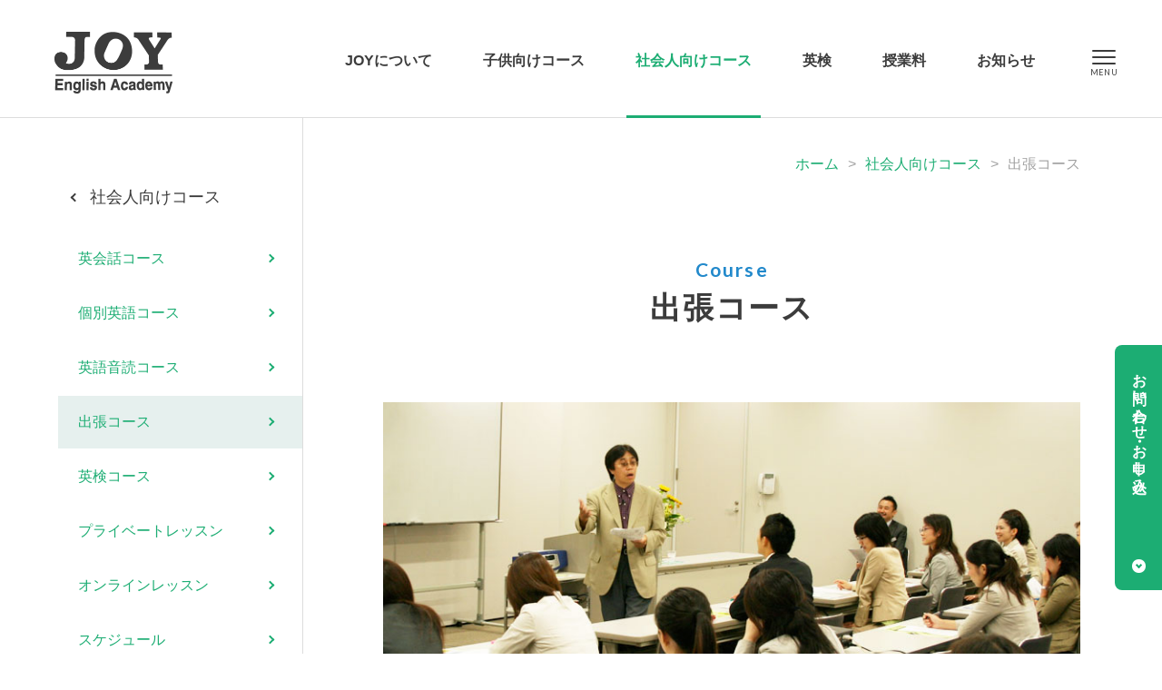

--- FILE ---
content_type: text/html; charset=UTF-8
request_url: https://www.joyworld.com/adult/adult-private/
body_size: 3776
content:
<!DOCTYPE html>
<html lang="ja">
<head>
<meta charset="utf-8">
<title>出張コース（社会人向けコース）｜帯広の英語学校JOY｜ジョイ・イングリッシュ・アカデミー</title>
<meta name="keywords" content="出張コース,帯広,JOY,ジョイ,英会話,英語,教室,学校,浦島久,十勝,塾">
<meta name="description" content="帯広の英語学校JOY「ジョイ・イングリッシュ・アカデミー」が「出張コース」についてご紹介します。">
<meta name="viewport" content="width=device-width, initial-scale=1.0, maximum-scale=2.0, user-scalable=yes">
<link rel="stylesheet" href="https://www.joyworld.com/style.css">
<link rel="stylesheet" href="https://www.joyworld.com/css/adult.css">
<link rel="preconnect" href="https://fonts.googleapis.com">
<link rel="preconnect" href="https://fonts.gstatic.com" crossorigin>
<link href="https://fonts.googleapis.com/css2?family=Lato:wght@400;700&family=Noto+Serif+JP:wght@400;700&display=swap" rel="stylesheet">
<script src="https://www.joyworld.com/js/jquery-1.11.3.min.js"></script>
<script src="https://www.joyworld.com/js/common.js"></script>
<meta property="og:title" content="出張コース｜ジョイ・イングリッシュ・アカデミー">
<meta property="og:type" content="website">
<meta property="og:url" content="https://www.joyworld.com/adult/adult-private/">
<meta property="og:image" content="https://www.joyworld.com/img/common/og.jpg">
<meta property="og:site_name" content="ジョイ・イングリッシュ・アカデミー">
<meta property="og:description" content="ジョイ・イングリッシュ・アカデミーの『出張コース』についての情報です。">
<meta property="fb:app_id" content="400634257788332">
<meta property="og:locale" content="ja_JP">
<link rel="icon" href="https://www.joyworld.com/img/favicon.ico">
<meta name='robots' content='max-image-preview:large' />
<link rel="canonical" href="https://www.joyworld.com/adult/adult-private/" />
<script async src="https://www.googletagmanager.com/gtag/js?id=G-DYP8KFLDPV"></script>
<script>
window.dataLayer = window.dataLayer || [];
function gtag(){dataLayer.push(arguments);}
gtag('js', new Date());
gtag('config', 'G-DYP8KFLDPV');
</script>
</head>
<body>
<header>
	<h1><a href="https://www.joyworld.com/"><img src="https://www.joyworld.com/img/common/logo2.png" alt="JOY（ジョイ・イングリッシュ・アカデミー）"></a></h1>
	<nav>
		<ul>
			<li class="m1"><a href="https://www.joyworld.com/about/">JOYについて</a><ul>
<li class="page_item page-item-50481"><a href="https://www.joyworld.com/about/school/">施設のご案内</a></li>
<li class="page_item page-item-50488"><a href="https://www.joyworld.com/about/access/">アクセス・駐車場</a></li>
<li class="page_item page-item-50514"><a href="https://www.joyworld.com/about/history/">JOYの歴史</a></li>
<li class="page_item page-item-50528"><a href="https://www.joyworld.com/about/faq/">よくあるご質問</a></li>
<li class="page_item page-item-50522"><a href="https://www.joyworld.com/about/book/">浦島久の出版物</a></li>
<li class="page_item page-item-50484"><a href="https://www.joyworld.com/about/recruit/">採用情報</a></li>
				<li><a href="https://www.joyworld.com/blog/">浦島久の玉手箱</a></li>
				<li><a href="https://www.joyworld.com/last-journey/">Last Journey</a></li>
			</ul></li>
			<li class="m2"><a href="https://www.joyworld.com/kids/">子供向けコース</a><ul>
<li class="page_item page-item-50606"><a href="https://www.joyworld.com/kids/kids-experience/">無料体験レッスン</a></li>
<li class="page_item page-item-50614"><a href="https://www.joyworld.com/kids/kids-schedule/">スケジュール</a></li>
<li class="page_item page-item-50617"><a href="https://www.joyworld.com/kids/kids-entry/">お申し込み</a></li>
			</ul></li>
			<li class="m3"><a href="https://www.joyworld.com/adult/">社会人向けコース</a><ul>
<li class="page_item page-item-50610"><a href="https://www.joyworld.com/adult/adult-schedule/">スケジュール</a></li>
<li class="page_item page-item-50620"><a href="https://www.joyworld.com/adult/adult-entry/">お申し込み</a></li>
			</ul></li>
			<li class="m4"><a href="https://www.joyworld.com/eiken/">英検</a><ul>
<li class="page_item page-item-50508"><a href="https://www.joyworld.com/eiken/voice/">合格者の紹介</a></li>
			</ul></li>
			<li class="m5"><a href="https://www.joyworld.com/tuition/">授業料</a></li>
			<li class="m6"><a href="https://www.joyworld.com/news/">お知らせ</a>
			<ul>
	<li class="cat-item cat-item-6"><a href="https://www.joyworld.com/news/kids-news/">こども通信</a>
</li>
	<li class="cat-item cat-item-7"><a href="https://www.joyworld.com/news/adult-news/">おとな通信</a>
</li>
	<li class="cat-item cat-item-8"><a href="https://www.joyworld.com/news/event/">イベント</a>
</li>
			</ul></li>
		</ul>
	</nav>
	<div class="menu"><div class="menu1"></div><div class="menu2"></div><div class="menu3"></div></div>
</header>
<a id="tocontact" href="#contactb">お問い合わせ・お申し込み</a><div class="mainside">
	<div class="main">
	<div id="kulink"><a href="https://www.joyworld.com/">ホーム</a>&gt;<a href="https://www.joyworld.com/adult/">社会人向けコース</a>&gt;<strong>出張コース</strong></div>
		<section class="page adult-privateb">
			<h1 class="titleb"><span>Course</span>出張コース</h1>
			<div class="post-box">
<p>&nbsp;</p>
<p><img fetchpriority="high" decoding="async" class="alignnone size-full wp-image-50823" src="https://www.joyworld.com/wp/wp-content/uploads/2023/01/adult-private.jpg" alt="" width="800" height="533" srcset="https://www.joyworld.com/wp/wp-content/uploads/2023/01/adult-private.jpg 800w, https://www.joyworld.com/wp/wp-content/uploads/2023/01/adult-private-600x400.jpg 600w, https://www.joyworld.com/wp/wp-content/uploads/2023/01/adult-private-380x253.jpg 380w, https://www.joyworld.com/wp/wp-content/uploads/2023/01/adult-private-210x140.jpg 210w" sizes="(max-width: 800px) 100vw, 800px" /></p>
<p>&nbsp;</p>
<h2>みなさんのレベルや目的に合わせて、基礎から高度な内容までそれぞれのニーズにお応えします。</h2>
<p>幼稚園、文化教室、企業など、皆さんのレベルや目的に合わせて、基礎から高度な内容までそれぞれのニーズにお応えします。</p>
<p>詳しくはお問い合わせください。</p>
			<p>&nbsp;</p>
			<table class="thyoko table100">
				<tr>
					<th>対象</th>
					<td>一般企業・学生の方</td>
				</tr>
				<tr>
					<th>授業料</th>
					<td>要問合せ</td>
				</tr>
			</table>
			</div>
			<div id="detailb">
				<h5 class="linkto"><a href="https://www.joyworld.com/adult/adult-entry/">お申し込みはこちら</a></h5>
				<h6><a href="https://www.joyworld.com/adult/">社会人向けコースTOPへ戻る</a></h6>
			</div>
		</section>
	</div>
	<div class="side"><div class="sidects">
		<h2><a href="https://www.joyworld.com/adult/">社会人向けコース</a></h2>
		<ul class="sideul">
<li><a href="https://www.joyworld.com/adult/adult-eikaiwa/">英会話コース</a></li><li><a href="https://www.joyworld.com/adult/adult-individual/">個別英語コース</a></li><li><a href="https://www.joyworld.com/adult/adult-reading/">英語音読コース</a></li><li class="current_page_item side-adult-private"><a href="https://www.joyworld.com/adult/adult-private/">出張コース</a></li><li><a href="https://www.joyworld.com/adult/adult-eiken/">英検コース</a></li><li><a href="https://www.joyworld.com/adult/adult-privatelesson/">プライベートレッスン</a></li><li><a href="https://www.joyworld.com/adult/adult-online/">オンラインレッスン</a></li><li><a href="https://www.joyworld.com/adult/adult-schedule/">スケジュール</a></li><li><a href="https://www.joyworld.com/adult/adult-entry/">お申し込み</a></li>		</ul>
	</div></div></div>
<div id="contactb">
	<div class="box">
		<div class="lb">
			<h2>お問い合わせやご相談は</h2>
			<p>お電話またはメールフォームよりご連絡ください。</p>
			<h3>0155-33-0198</h3>
			<h4>（平日10:30～12:00、14:00～21:00）</h4>
			<h5 class="linkto"><a href="https://www.joyworld.com/contact/">お問い合わせフォーム</a></h5>
		</div>
		<div class="rb">
			<h2>各コースのお申し込みは</h2>
			<p>入会ご希望の方は、本校まで直接お申込みください。</p>
			<h3 class="linkto"><a href="https://www.joyworld.com/kids/kids-entry/">「子供向けコース」の<br>お申し込み</a></h3>
			<h3 class="linkto"><a href="https://www.joyworld.com/adult/adult-entry/">「社会人向けコース」の<br>お申し込み</a></h3>
		</div>
	</div>
	<img class="smile" src="https://www.joyworld.com/img/common/smile.png" alt="一緒に学ぼう">
	<div class="snsb">
		<h3><img src="https://www.joyworld.com/img/common/follow.png" alt="Follow me">JOYの公式SNSチャンネル</h3>
		<ul>
			<li><a target="_blank" href="https://www.facebook.com/joyenglishacademy/"><img src="https://www.joyworld.com/img/common/sns1.png" alt="Facebook"></a></li>
			<li><a target="_blank" href="https://www.instagram.com/joyenglishacademy/"><img src="https://www.joyworld.com/img/common/sns4.png" alt="Instagram"></a></li>
			<li><a target="_blank" href="https://www.youtube.com/@user-ic3zq6of4p"><img src="https://www.joyworld.com/img/common/sns3.png" alt="Youtube"></a></li>
		</ul>
	</div>
</div>
<ul id="footul">
	<li><a href="https://www.joyworld.com/about/">JOYについて</a>
	<ul>
<li class="page_item page-item-50481"><a href="https://www.joyworld.com/about/school/">施設のご案内</a></li>
<li class="page_item page-item-50488"><a href="https://www.joyworld.com/about/access/">アクセス・駐車場</a></li>
<li class="page_item page-item-50514"><a href="https://www.joyworld.com/about/history/">JOYの歴史</a></li>
<li class="page_item page-item-50528"><a href="https://www.joyworld.com/about/faq/">よくあるご質問</a></li>
<li class="page_item page-item-50522"><a href="https://www.joyworld.com/about/book/">浦島久の出版物</a></li>
<li class="page_item page-item-50484"><a href="https://www.joyworld.com/about/recruit/">採用情報</a></li>
		<li><a href="https://www.joyworld.com/blog/">浦島久の玉手箱</a></li>
		<li><a href="https://www.joyworld.com/last-journey/">Last Journey</a></li>
	</ul>
	</li>
	<li><a href="https://www.joyworld.com/kids/">子供向けコース</a>
	<ul>
<li class="page_item page-item-50593"><a href="https://www.joyworld.com/kids/kids-alphabet/">児童英会話コース</a></li>
<li class="page_item page-item-50595"><a href="https://www.joyworld.com/kids/kids-primary/">小学英会話コース</a></li>
<li class="page_item page-item-50772"><a href="https://www.joyworld.com/kids/kids-junior-high/">中学英会話コース</a></li>
<li class="page_item page-item-50776"><a href="https://www.joyworld.com/kids/kids-individual/">中高授業対策コース</a></li>
<li class="page_item page-item-50779"><a href="https://www.joyworld.com/kids/kids-reading/">英語音読コース</a></li>
<li class="page_item page-item-50782"><a href="https://www.joyworld.com/kids/kids-ondoku/">小中学英語コース</a></li>
<li class="page_item page-item-50785"><a href="https://www.joyworld.com/kids/kids-eiken/">英検コース</a></li>
<li class="page_item page-item-51279"><a href="https://www.joyworld.com/kids/kids-privatelesson/">プライベートレッスン</a></li>
<li class="page_item page-item-50606"><a href="https://www.joyworld.com/kids/kids-experience/">無料体験レッスン</a></li>
<li class="page_item page-item-50614"><a href="https://www.joyworld.com/kids/kids-schedule/">スケジュール</a></li>
<li class="page_item page-item-50617"><a href="https://www.joyworld.com/kids/kids-entry/">お申し込み</a></li>
	</ul>
	</li>
	<li><a href="https://www.joyworld.com/adult/">社会人向けコース</a>
	<ul>
<li class="page_item page-item-50603"><a href="https://www.joyworld.com/adult/adult-eikaiwa/">英会話コース</a></li>
<li class="page_item page-item-50816"><a href="https://www.joyworld.com/adult/adult-individual/">個別英語コース</a></li>
<li class="page_item page-item-50819"><a href="https://www.joyworld.com/adult/adult-reading/">英語音読コース</a></li>
<li class="page_item page-item-50822 current_page_item"><a href="https://www.joyworld.com/adult/adult-private/" aria-current="page">出張コース</a></li>
<li class="page_item page-item-50827"><a href="https://www.joyworld.com/adult/adult-eiken/">英検コース</a></li>
<li class="page_item page-item-51274"><a href="https://www.joyworld.com/adult/adult-privatelesson/">プライベートレッスン</a></li>
<li class="page_item page-item-50829"><a href="https://www.joyworld.com/adult/adult-online/">オンラインレッスン</a></li>
<li class="page_item page-item-50610"><a href="https://www.joyworld.com/adult/adult-schedule/">スケジュール</a></li>
<li class="page_item page-item-50620"><a href="https://www.joyworld.com/adult/adult-entry/">お申し込み</a></li>
	</ul>
	</li>
	<li><a href="https://www.joyworld.com/eiken/">英検</a>
	<ul>
<li class="page_item page-item-50508"><a href="https://www.joyworld.com/eiken/voice/">合格者の紹介</a></li>
	</ul>
	</li>
	<li><a href="https://www.joyworld.com/tuition/">授業料</a></li>
	<li><a href="https://www.joyworld.com/news/">お知らせ</a>
	<ul>
	<li class="cat-item cat-item-6"><a href="https://www.joyworld.com/news/kids-news/">こども通信</a>
</li>
	<li class="cat-item cat-item-7"><a href="https://www.joyworld.com/news/adult-news/">おとな通信</a>
</li>
	<li class="cat-item cat-item-8"><a href="https://www.joyworld.com/news/event/">イベント</a>
</li>
	</ul></li>
</ul>
<footer>
	<a id="totop" href="#pagetop">TOP</a>
	<h2><a href="https://www.joyworld.com/"><img src="https://www.joyworld.com/img/common/logo2.png" alt="JOY（ジョイ・イングリッシュ・アカデミー）"></a>
	<strong>ジョイ・イングリッシュ・アカデミー</strong>
	〒080-0027<span></span>北海道帯広市西17条南5丁目11−14<br>
	TEL：0155-33-0198　FAX：0155-36-7930</h2>
	<ul>
		<li><a href="https://www.joyworld.com/contact/">お問い合わせ</a></li>
		<li><a href="https://www.joyworld.com/privacy/">個人情報保護方針</a></li>
		<li><a href="https://www.joyworld.com/sitemap/">サイトマップ</a></li>
	</ul>
	<small>Copyright © Joy English Academy Co., Ltd. All Rights Reserved.</small>
</footer>
<div id="spbg"></div>
<div id="header2">
	<nav>
		<ul>
			<li><a href="https://www.joyworld.com/">ホーム</a><br>
			<a href="https://www.joyworld.com/about/">JOYについて</a>
			<ul>
<li class="page_item page-item-50481"><a href="https://www.joyworld.com/about/school/">施設のご案内</a></li>
<li class="page_item page-item-50488"><a href="https://www.joyworld.com/about/access/">アクセス・駐車場</a></li>
<li class="page_item page-item-50514"><a href="https://www.joyworld.com/about/history/">JOYの歴史</a></li>
<li class="page_item page-item-50528"><a href="https://www.joyworld.com/about/faq/">よくあるご質問</a></li>
<li class="page_item page-item-50522"><a href="https://www.joyworld.com/about/book/">浦島久の出版物</a></li>
<li class="page_item page-item-50484"><a href="https://www.joyworld.com/about/recruit/">採用情報</a></li>
				<li><a href="https://www.joyworld.com/blog/">浦島久の玉手箱</a></li>
				<li><a href="https://www.joyworld.com/last-journey/">Last Journey</a></li>
			</ul>
			</li>
			<li><a href="https://www.joyworld.com/kids/">子供向けコース</a>
			<ul>
<li class="page_item page-item-50593"><a href="https://www.joyworld.com/kids/kids-alphabet/">児童英会話コース</a></li>
<li class="page_item page-item-50595"><a href="https://www.joyworld.com/kids/kids-primary/">小学英会話コース</a></li>
<li class="page_item page-item-50772"><a href="https://www.joyworld.com/kids/kids-junior-high/">中学英会話コース</a></li>
<li class="page_item page-item-50776"><a href="https://www.joyworld.com/kids/kids-individual/">中高授業対策コース</a></li>
<li class="page_item page-item-50779"><a href="https://www.joyworld.com/kids/kids-reading/">英語音読コース</a></li>
<li class="page_item page-item-50782"><a href="https://www.joyworld.com/kids/kids-ondoku/">小中学英語コース</a></li>
<li class="page_item page-item-50785"><a href="https://www.joyworld.com/kids/kids-eiken/">英検コース</a></li>
<li class="page_item page-item-51279"><a href="https://www.joyworld.com/kids/kids-privatelesson/">プライベートレッスン</a></li>
<li class="page_item page-item-50606"><a href="https://www.joyworld.com/kids/kids-experience/">無料体験レッスン</a></li>
<li class="page_item page-item-50614"><a href="https://www.joyworld.com/kids/kids-schedule/">スケジュール</a></li>
<li class="page_item page-item-50617"><a href="https://www.joyworld.com/kids/kids-entry/">お申し込み</a></li>
			</ul>
			</li>
			<li><a href="https://www.joyworld.com/adult/">社会人向けコース</a>
			<ul>
<li class="page_item page-item-50603"><a href="https://www.joyworld.com/adult/adult-eikaiwa/">英会話コース</a></li>
<li class="page_item page-item-50816"><a href="https://www.joyworld.com/adult/adult-individual/">個別英語コース</a></li>
<li class="page_item page-item-50819"><a href="https://www.joyworld.com/adult/adult-reading/">英語音読コース</a></li>
<li class="page_item page-item-50822 current_page_item"><a href="https://www.joyworld.com/adult/adult-private/" aria-current="page">出張コース</a></li>
<li class="page_item page-item-50827"><a href="https://www.joyworld.com/adult/adult-eiken/">英検コース</a></li>
<li class="page_item page-item-51274"><a href="https://www.joyworld.com/adult/adult-privatelesson/">プライベートレッスン</a></li>
<li class="page_item page-item-50829"><a href="https://www.joyworld.com/adult/adult-online/">オンラインレッスン</a></li>
<li class="page_item page-item-50610"><a href="https://www.joyworld.com/adult/adult-schedule/">スケジュール</a></li>
<li class="page_item page-item-50620"><a href="https://www.joyworld.com/adult/adult-entry/">お申し込み</a></li>
			</ul>
			</li>
			<li><a href="https://www.joyworld.com/eiken/">英検</a>
			<ul>
<li class="page_item page-item-50508"><a href="https://www.joyworld.com/eiken/voice/">合格者の紹介</a></li>
			</ul>
			</li>
			<li><a href="https://www.joyworld.com/tuition/">授業料</a></li>
			<li><a href="https://www.joyworld.com/news/">お知らせ</a>
			<ul>
	<li class="cat-item cat-item-6"><a href="https://www.joyworld.com/news/kids-news/">こども通信</a>
</li>
	<li class="cat-item cat-item-7"><a href="https://www.joyworld.com/news/adult-news/">おとな通信</a>
</li>
	<li class="cat-item cat-item-8"><a href="https://www.joyworld.com/news/event/">イベント</a>
</li>
			</ul></li>
			<li class="sub fist"><a href="https://www.joyworld.com/contact/">お問い合わせ</a></li>
			<li class="sub"><a href="https://www.joyworld.com/privacy/">個人情報保護方針</a></li>
			<li class="sub"><a href="https://www.joyworld.com/sitemap/">サイトマップ</a></li>
			<li class="sns">
				<a target="_blank" href="https://www.facebook.com/joyenglishacademy/"><img src="https://www.joyworld.com/img/common/sns1-sub.png" alt="Facebook"></a>
				<a target="_blank" href="https://www.instagram.com/joyenglishacademy/"><img src="https://www.joyworld.com/img/common/sns4-sub.png" alt="Instagram"></a>
				<a target="_blank" href="https://www.youtube.com/@user-ic3zq6of4p"><img src="https://www.joyworld.com/img/common/sns3-sub.png" alt="Youtube"></a>
			</li>
		</ul>
	</nav>
</div>
</body>
</html>

--- FILE ---
content_type: text/css
request_url: https://www.joyworld.com/css/adult.css
body_size: 1422
content:
@charset "utf-8";

header nav ul li.m3 a{
	color:#1CAD73;
	}
header nav ul li.m3:before{
	content:"";
	display:block;
	width:100%;
	height:3px;
	position:absolute;
	left:0%;
	top:127px;
	background-color:#1CAD73;
	}
header.fix nav ul li.m3:before{
	top:73px;
	}
#index1{
	position:relative;
	min-height:500px;
	}
#index1:before{
	content:"";
	position:absolute;
	right:0;
	top:0;
	z-index:2;
	content:"";
	width:50%;
	width:-webkit-calc(50% + 60px);
	width:calc(50% + 60px);
	height:500px;
	background:url(../img/adult/index.jpg) no-repeat center center;
	-webkit-background-size:cover;
	background-size:cover;
	}
#index1 h1.titleb{
	max-width:1280px;
	box-sizing:border-box;
	-moz-box-sizing:border-box;
	-webkit-box-sizing:border-box;
	-o-box-sizing:border-box;
	-ms-box-sizing:border-box;
	margin:0 auto;
	padding:140px 780px 0 70px;
	text-align:left;
	font-size:40px;
	}
#index1 p{
	max-width:1280px;
	box-sizing:border-box;
	-moz-box-sizing:border-box;
	-webkit-box-sizing:border-box;
	-o-box-sizing:border-box;
	-ms-box-sizing:border-box;
	margin:0 auto;
	padding:30px 780px 0 70px;
	line-height:2.2;
	}
#index2{
	padding-top:50px;
	}
#index2 article{
	float:left;
	width:46.5%;
	border-bottom:1px solid #DCDCDC;
	padding-bottom:80px;
	margin-top:80px;
	position:relative;
	}
#index2 article:nth-of-type(2n){
	float:right;
	}
#index2 article:nth-of-type(2n+1){
	clear:both;
	}
#index2 article .nowok{
	font-size:15px;
	font-weight:700;
	color:#FFF;
	text-align:center;
	background-color:#D1470F;
	width:70px;
	height:70px;
	padding-top:18px;
	z-index:3;
	box-sizing:border-box;
	-moz-box-sizing:border-box;
	-webkit-box-sizing:border-box;
	-o-box-sizing:border-box;
	-ms-box-sizing:border-box;border-radius:400px;
	-webkit-border-radius:400px;
	-moz-border-radius:400px;
	-o-border-radius:400px;
	-ms-border-radius:400px;
	position:absolute;
	left:-20px;
	top:-20px;
	line-height:1.2;
	}
#index2 article h3{
	width:42%;
	overflow:hidden;
	zoom:1;
	position:relative;
	float:left;
	margin-right:20px;
	margin-bottom:30px;
	}
#index2 article h3 a{
	display:block;
	width:100%;
	position:relative;
	padding-top:70%;
	}
#index2 article h3 a span{
	background:url(../img/common/noimage.jpg);
	display:block;
	background-position:center center;
	background-repeat:no-repeat;
	-webkit-background-size:cover;
	background-size:cover;
	position:absolute;
	top:0;
	left:0;
	width:100%;
	height:100%;
	-webkit-transform:scale(1);
	-moz-transform:scale(1);
	-o-transform:scale(1);
	-ms-transform:scale(1);
	transform:scale(1);
	-moz-transition:-moz-transform 0.3s linear;
	-webkit-transition:-webkit-transform 0.3s linear;
	-o-transition:-o-transform 0.3s linear;
	-ms-transition:-ms-transform 0.3s linear;
	transition:transform 0.3s linear;
	transition:0.5s;
	}
#index2 article h3 a:hover span{
	-webkit-transform:scale(1.06);
	-moz-transform:scale(1.06);
	-o-transform:scale(1.06);
	-ms-transform:scale(1.06);
	transform:scale(1.06);
	filter:alpha(opacity=80);
	-moz-opacity:0.8;
	opacity:0.8;
	}
#index2 article h4{
	margin-top:10px;
	_zoom: 1;
	overflow: hidden;
	}
#index2 article h4 span{
	font-size:16px;
	font-weight:700px;
	color:#FFF;
	background-color:#78695A;
	padding:1px 7px 2px 7px;
	display:inline-block;
	border-radius:4px;
	-webkit-border-radius:4px;
	-moz-border-radius:4px;
	-o-border-radius:4px;
	-ms-border-radius:4px;
	}
#index2 article h4 strong{
	font-size:24px;
	font-weight:700px;
	display:block;
	padding-top:6px;
	}
#index2 article h4 a{
	color:#78695A;
	}
#index2 article p{
	_zoom: 1;
	overflow: hidden;
	font-size:15px;
	color:#A0A0A0;
	line-height:1.5;
	padding-top:10px;
	}
#index2 article table{
	clear:both;
	width:100%;
	}
#index2 article table th{
	line-height:1.6;
	padding:10px 18px 9px 15px;
	}
#index2 article table td{
	padding:10px 15px 9px 18px;
	line-height:1.6;
	}
#index2 article h5{
	text-align:center;
	padding-top:30px;
	}
#index2 article h5.linkto a{
	padding:12px 70px 11px 22px;
	font-size:17px;
	background-color:#78695A;
	}
#underlink{
	margin-top:-1px;
	}
#detailb{
	text-align:center;
	padding-top:70px;
	}
#detailb h5{
	text-align:center;
	}
#detailb h5.linkto a{
	background-color:#78695A;
	}
#detailb h6{
	font-size:17px;
	font-weight:400;
	padding-top:60px;
	}
#detailb h6 a{
	color:#78695A;
	}
@media screen and (max-width:1260px){
#index1:before{
	background-position:40% center;
	width:46%;
	width:-webkit-calc(46%);
	width:calc(46%);
	}
#index1 h1.titleb{
	max-width:48%;
	padding:140px 0px 0 7%;
	margin:0;
	}
#index1 p{
	max-width:48%;
	padding:30px 0px 0 7%;
	margin:0;
	}
}
@media screen and (max-width:900px){
#index1{
	min-height:none;
	}
#index1:before{
	width:100%;
	width:-webkit-calc(100%);
	width:calc(100%);
	height:200px;
	}
#index1 h1.titleb{
	max-width:100%;
	padding:290px 7% 0 7%;
	font-size:30px;
	text-align:center;
	}
#index1 p{
	max-width:100%;
	padding:25px 7% 0 7%;
	line-height:2;
	}
#index2{
	padding-top:20px;
	}
#index2 article{
	float:none;
	width:600px;
	max-width:100%;
	margin:60px auto 0 auto;
	padding-bottom:60px;
	}
#index2 article:nth-of-type(2n){
	float:none;
	}
#index2 article:last-of-type{
	border-bottom:0;
	padding-bottom:0;
	}
#index2 article .nowok{
	font-size:12px;
	width:56px;
	height:56px;
	padding-top:16px;
	left:-10px;
	top:-10px;
	}
#index2 article h3{
	width:100%;
	float:none;
	margin-right:0;
	margin-bottom:0;
	}
#index2 article h3 a{
	padding-top:64%;
	}
#index2 article h4{
	margin-top:15px;
	}
#index2 article h4 span{
	font-size:14px;
	padding:3px 9px 1px 9px;
	}
#index2 article h4 strong{
	font-size:20px;
	}
#index2 article p{
	padding-top:8px;
	}
#index2 article table{
	margin-top:15px;
	}
#index2 article table th{
	padding:6px 4% 6px 4%;
	}
#index2 article table td{
	padding:10px 4% 18px 4%;
	}
#index2 article h5{
	padding-top:25px;
	}
#underlink{
	margin-top:110px;
	}
#detailb h6{
	padding-top:45px;
	}
}